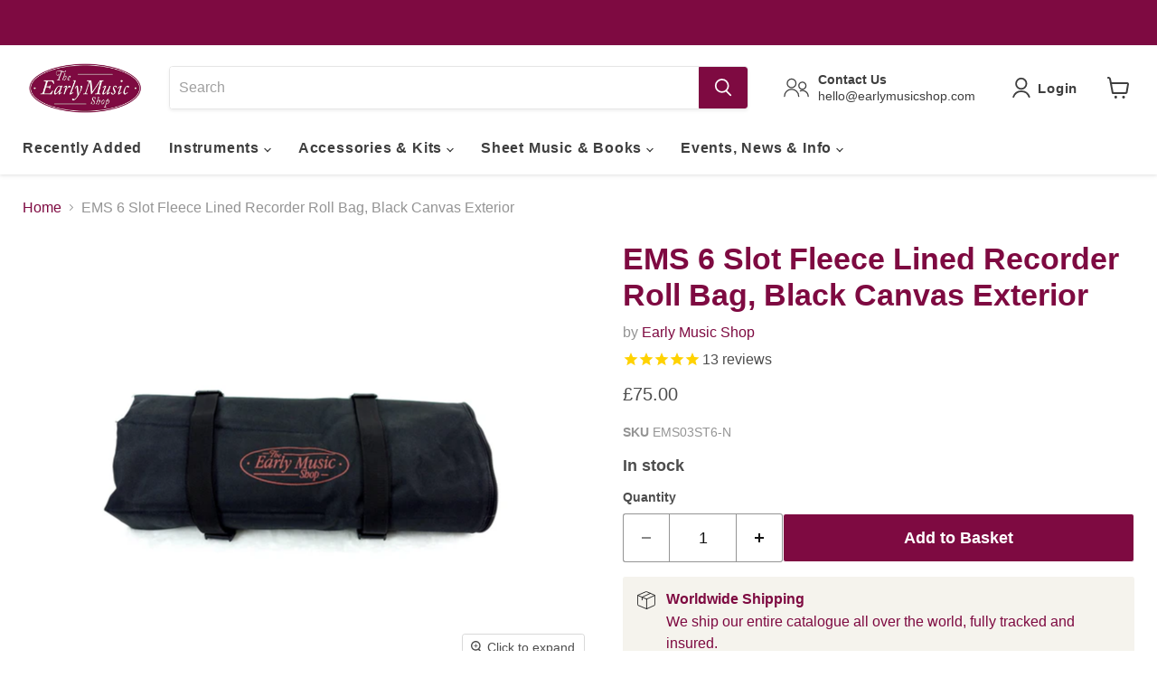

--- FILE ---
content_type: text/html; charset=utf-8
request_url: https://earlymusicshop.com/collections/all/products/6-slot-recorder-roll-bag-by-early-music-shop-1?view=recently-viewed
body_size: 924
content:






















  












<li
  class="productgrid--item  imagestyle--large        product-recently-viewed-card    show-actions--mobile"
  data-product-item
  data-product-quickshop-url="/products/6-slot-recorder-roll-bag-by-early-music-shop-1"
  
    data-recently-viewed-card
  
>
  <div class="productitem" data-product-item-content>
    
    
    
    

    

    

    <div class="productitem__container">
      <div class="product-recently-viewed-card-time" data-product-handle="6-slot-recorder-roll-bag-by-early-music-shop-1">
      <button
        class="product-recently-viewed-card-remove"
        aria-label="close"
        data-remove-recently-viewed
      >
        


                                                                      <svg class="icon-remove "    aria-hidden="true"    focusable="false"    role="presentation"    xmlns="http://www.w3.org/2000/svg" width="10" height="10" viewBox="0 0 10 10" xmlns="http://www.w3.org/2000/svg">      <path fill="currentColor" d="M6.08785659,5 L9.77469752,1.31315906 L8.68684094,0.225302476 L5,3.91214341 L1.31315906,0.225302476 L0.225302476,1.31315906 L3.91214341,5 L0.225302476,8.68684094 L1.31315906,9.77469752 L5,6.08785659 L8.68684094,9.77469752 L9.77469752,8.68684094 L6.08785659,5 Z"></path>    </svg>                                              

      </button>
    </div>
      

  




 

      <div class="productitem__image-container">
        <a
          class="productitem--image-link"
          href="/products/6-slot-recorder-roll-bag-by-early-music-shop-1"
          aria-label="/products/6-slot-recorder-roll-bag-by-early-music-shop-1"
          tabindex="-1"
          data-product-page-link
        >
          <figure
            class="productitem--image"
            data-product-item-image
            
          >
            
              
              

  
    <noscript data-rimg-noscript>
      <img
        
          src="//earlymusicshop.com/cdn/shop/products/1_512x309.jpg?v=1597749850"
        

        alt="EMS 6 Slot Fleece Lined Recorder Roll Bag, Black Canvas Exterior"
        data-rimg="noscript"
        srcset="//earlymusicshop.com/cdn/shop/products/1_512x309.jpg?v=1597749850 1x, //earlymusicshop.com/cdn/shop/products/1_1024x618.jpg?v=1597749850 2x, //earlymusicshop.com/cdn/shop/products/1_1536x927.jpg?v=1597749850 3x, //earlymusicshop.com/cdn/shop/products/1_2048x1236.jpg?v=1597749850 4x"
        class="productitem--image-primary"
        
        
      >
    </noscript>
  

  <img
    
      src="//earlymusicshop.com/cdn/shop/products/1_512x309.jpg?v=1597749850"
    
    alt="EMS 6 Slot Fleece Lined Recorder Roll Bag, Black Canvas Exterior"

    
      data-rimg="lazy"
      data-rimg-scale="1"
      data-rimg-template="//earlymusicshop.com/cdn/shop/products/1_{size}.jpg?v=1597749850"
      data-rimg-max="4821x2902"
      data-rimg-crop="false"
      
      srcset="data:image/svg+xml;utf8,<svg%20xmlns='http://www.w3.org/2000/svg'%20width='512'%20height='309'></svg>"
    

    class="productitem--image-primary"
    
    
  >



  <div data-rimg-canvas></div>


            

            



























          </figure>
        </a>
      </div><div class="productitem--info">
        
          
        

        

        <h2 class="productitem--title">
          <a href="/products/6-slot-recorder-roll-bag-by-early-music-shop-1" data-product-page-link>
            EMS 6 Slot Fleece Lined Recorder Roll Bag, Black Canvas Exterior
          </a>
        </h2>

        
          
            <span class="productitem--vendor">
              <a href="/collections/vendors?q=Early%20Music%20Shop" title="Early Music Shop">Early Music Shop</a>
            </span>
          
        

        
          






























<div class="price productitem__price ">
  
    <div
      class="price__compare-at "
      data-price-compare-container
    >

      
        <span class="money price__original" data-price-original></span>
      
    </div>

    
      
      <div class="price__compare-at--hidden" data-compare-price-range-hidden>
        
          <span class="visually-hidden">Original price</span>
          <span class="money price__compare-at--min" data-price-compare-min>
            £75.00
          </span>
          -
          <span class="visually-hidden">Original price</span>
          <span class="money price__compare-at--max" data-price-compare-max>
            £75.00
          </span>
        
      </div>
      <div class="price__compare-at--hidden" data-compare-price-hidden>
        <span class="visually-hidden">Original price</span>
        <span class="money price__compare-at--single" data-price-compare>
          
        </span>
      </div>
    
  

  <div class="price__current  " data-price-container>

    
  
    
      
      
      <span class="money" data-price>
        £75.00
     
      </span>
    
    
  </div>

  
    
    <div class="price__current--hidden" data-current-price-range-hidden>
      
        <span class="money price__current--min" data-price-min>£75.00</span>
        -
        <span class="money price__current--max" data-price-max>£75.00</span>
      
    </div>
    <div class="price__current--hidden" data-current-price-hidden>
      <span class="visually-hidden">Current price</span>
      <span class="money" data-price>
        £75.00
     
      </span>
    </div>
  

  
    
    
    
    
 
    <div
      class="
        productitem__unit-price
        hidden
      "
      data-unit-price
    >
      <span class="productitem__total-quantity" data-total-quantity></span> | <span class="productitem__unit-price--amount money" data-unit-price-amount></span> / <span class="productitem__unit-price--measure" data-unit-price-measure></span>
    </div>

  

  
</div>



        

        
          
<span class=" stamped-product-reviews-badge" data-product-sku="6-slot-recorder-roll-bag-by-early-music-shop-1" data-id="1314433269822" data-product-type="product.type" data-product-title="product.title"  style="display:block;"><span class="stamped-badge" data-rating="4.8" data-lang="" aria-label="Rated 4.8 out of 5 stars 13 reviews"><span class="stamped-starrating stamped-badge-starrating" aria-hidden="true"><i class="stamped-fa stamped-fa-star" aria-hidden="true"></i><i class="stamped-fa stamped-fa-star" aria-hidden="true"></i><i class="stamped-fa stamped-fa-star" aria-hidden="true"></i><i class="stamped-fa stamped-fa-star" aria-hidden="true"></i><i class="stamped-fa stamped-fa-star" aria-hidden="true"></i></span><span class="stamped-badge-caption" data-reviews="13" data-rating="4.8"  data-label="reviews" aria-label ="13 reviews" data-version="2" data-version="2">13<span style="display:none;"> reviews</span></span></span></span>
          
            
          
        

        
          <div class="productitem--description">
            <p>EMS 6 slot fleece lined recorder roll bag, black canvas exterior. A very competitively priced roll bag, which will accommodate soprano, alto and te...</p>

            
              <a
                href="/products/6-slot-recorder-roll-bag-by-early-music-shop-1"
                class="productitem--link"
                data-product-page-link
              >
                View full details
              </a>
            
          </div>
        
      </div>

      
    </div>
  </div>

  
    <script type="application/json" data-quick-buy-settings>
      {
        "cart_redirection": false,
        "money_format": "£{{amount}}"
      }
    </script>
  
</li>


--- FILE ---
content_type: text/javascript
request_url: https://earlymusicshop.com/cdn/shop/t/76/assets/boost-pfs-instant-search.js?v=19688897146452381801721297795
body_size: -391
content:
var boostPFSInstantSearchConfig={search:{}};(function(){BoostPFS.inject(this),SearchInput.prototype.customizeInstantSearch=function(suggestionElement,searchElement,searchBoxId){},InstantSearch.prototype.beforeInit=function(id){jQ(".live-search-form, .site-header-search-form").removeAttr("data-live-search-form").removeAttr("data-live-search-flydown"),jQ('input[name="q"]').removeAttr("data-live-search-input"),jQ(".search-flydown").hide(),jQ("button.site-header-search-button.button-primary").prop("type","submit"),jQ("button.live-search-button.button-primary").prop("type","submit"),jQ(document).ready(function(){jQ(".live-search-form, .site-header-search-form").off(".search-form"),typeof bcHeaderSearch!="undefined"&&bcHeaderSearch.unload()})}})();
//# sourceMappingURL=/cdn/shop/t/76/assets/boost-pfs-instant-search.js.map?v=19688897146452381801721297795


--- FILE ---
content_type: text/javascript; charset=utf-8
request_url: https://earlymusicshop.com/products/6-slot-recorder-roll-bag-by-early-music-shop-1.js
body_size: 596
content:
{"id":1314433269822,"title":"EMS 6 Slot Fleece Lined Recorder Roll Bag, Black Canvas Exterior","handle":"6-slot-recorder-roll-bag-by-early-music-shop-1","description":"\u003cp\u003eEMS 6 slot fleece lined recorder roll bag, black canvas exterior. A very competitively priced roll bag, which will accommodate soprano, alto and tenor recorders together. The pockets are generous enough to take a soprano in one piece, or a tenor middle joint. A very convenient way of carrying recorders in combination. Fleece lined for extra padding and warmth.\u003c\/p\u003e\n\u003cmeta charset=\"utf-8\"\u003e\n\u003cp\u003e\u003cem\u003e﻿Instruments for illustration purposes only. \u003c\/em\u003e\u003cbr\u003e\u003c\/p\u003e","published_at":"2020-07-18T16:04:20+01:00","created_at":"2018-06-12T11:20:47+01:00","vendor":"Early Music Shop","type":"Recorder Case","tags":["20vat","Accessory_Case","Instrument_Case","Leadtime_1 to 2 weeks","Make_Early Music Shop","Recorder_Alto (Treble)","Recorder_Sopranino","Recorder_Soprano (Descant)","Recorder_Tenor","Recorder_Various"],"price":7500,"price_min":7500,"price_max":7500,"available":true,"price_varies":false,"compare_at_price":null,"compare_at_price_min":0,"compare_at_price_max":0,"compare_at_price_varies":false,"variants":[{"id":12147080757310,"title":"Default Title","option1":"Default Title","option2":null,"option3":null,"sku":"EMS03ST6-N","requires_shipping":true,"taxable":true,"featured_image":null,"available":true,"name":"EMS 6 Slot Fleece Lined Recorder Roll Bag, Black Canvas Exterior","public_title":null,"options":["Default Title"],"price":7500,"weight":1100,"compare_at_price":null,"inventory_management":"shopify","barcode":"","quantity_rule":{"min":1,"max":null,"increment":1},"quantity_price_breaks":[],"requires_selling_plan":false,"selling_plan_allocations":[]}],"images":["\/\/cdn.shopify.com\/s\/files\/1\/2225\/8403\/products\/1.jpg?v=1597749850","\/\/cdn.shopify.com\/s\/files\/1\/2225\/8403\/products\/2.jpg?v=1597749850","\/\/cdn.shopify.com\/s\/files\/1\/2225\/8403\/products\/3.jpg?v=1597749850","\/\/cdn.shopify.com\/s\/files\/1\/2225\/8403\/products\/4.jpg?v=1597749850"],"featured_image":"\/\/cdn.shopify.com\/s\/files\/1\/2225\/8403\/products\/1.jpg?v=1597749850","options":[{"name":"Title","position":1,"values":["Default Title"]}],"url":"\/products\/6-slot-recorder-roll-bag-by-early-music-shop-1","media":[{"alt":"EMS 6 Slot Fleece Lined Recorder Roll Bag, Black Canvas Exterior","id":8264547631166,"position":1,"preview_image":{"aspect_ratio":1.661,"height":2902,"width":4821,"src":"https:\/\/cdn.shopify.com\/s\/files\/1\/2225\/8403\/products\/1.jpg?v=1597749850"},"aspect_ratio":1.661,"height":2902,"media_type":"image","src":"https:\/\/cdn.shopify.com\/s\/files\/1\/2225\/8403\/products\/1.jpg?v=1597749850","width":4821},{"alt":"EMS 6 Slot Fleece Lined Recorder Roll Bag, Black Canvas Exterior","id":8264493629502,"position":2,"preview_image":{"aspect_ratio":1.474,"height":2979,"width":4390,"src":"https:\/\/cdn.shopify.com\/s\/files\/1\/2225\/8403\/products\/2.jpg?v=1597749850"},"aspect_ratio":1.474,"height":2979,"media_type":"image","src":"https:\/\/cdn.shopify.com\/s\/files\/1\/2225\/8403\/products\/2.jpg?v=1597749850","width":4390},{"alt":"EMS 6 Slot Fleece Lined Recorder Roll Bag, Black Canvas Exterior","id":8264493662270,"position":3,"preview_image":{"aspect_ratio":1.408,"height":2979,"width":4195,"src":"https:\/\/cdn.shopify.com\/s\/files\/1\/2225\/8403\/products\/3.jpg?v=1597749850"},"aspect_ratio":1.408,"height":2979,"media_type":"image","src":"https:\/\/cdn.shopify.com\/s\/files\/1\/2225\/8403\/products\/3.jpg?v=1597749850","width":4195},{"alt":"EMS 6 Slot Fleece Lined Recorder Roll Bag, Black Canvas Exterior","id":8264493695038,"position":4,"preview_image":{"aspect_ratio":1.343,"height":3306,"width":4440,"src":"https:\/\/cdn.shopify.com\/s\/files\/1\/2225\/8403\/products\/4.jpg?v=1597749850"},"aspect_ratio":1.343,"height":3306,"media_type":"image","src":"https:\/\/cdn.shopify.com\/s\/files\/1\/2225\/8403\/products\/4.jpg?v=1597749850","width":4440}],"requires_selling_plan":false,"selling_plan_groups":[]}